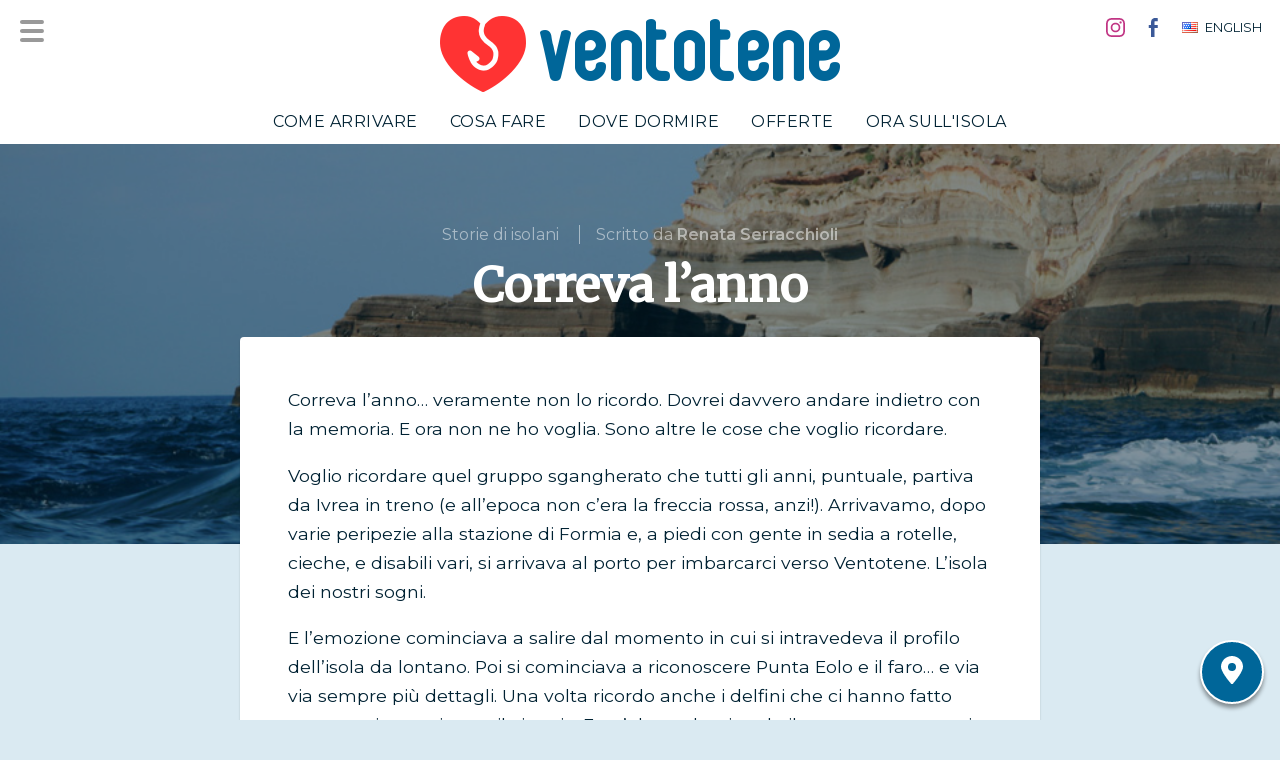

--- FILE ---
content_type: text/html; charset=UTF-8
request_url: https://www.amoventotene.it/renata-serracchioli/
body_size: 6911
content:
<!doctype html>
<html xmlns:og="http://opengraphprotocol.org/schema/" xmlns:fb="http://www.facebook.com/2008/fbml" lang="it">
<head>
  <meta charset="UTF-8">
  <meta http-equiv="X-UA-Compatible" content="IE=edge,chrome=1">
  <meta name="format-detection" content="telephone=no">

  <title>Correva l&#8217;anno | Amo Ventotene</title>
  <meta name="description" content="Ventotene, isola dell&#039;arcipelago pontino: foto, storie e notizie per la promozione di un turismo sostenibile">

  <meta property="fb:admins" content="150482328309364">
  <meta property="og:title" content="Correva l&#8217;anno">
  <meta property="og:type" content="article">
  <meta property="og:url" content="https://www.amoventotene.it/renata-serracchioli/">
  <meta property="og:description"  content="Correva l&#8217;anno&#8230; veramente non lo ricordo. Dovrei davvero andare indietro con la memoria. E ora non ne ho voglia. Sono altre le cose che voglio ricordare. Voglio ricordare quel gruppo sgangherato che tutti gli anni, puntuale, partiva da Ivrea in treno (e all&#8217;epoca non c&#8217;era la freccia rossa, anzi!). Arrivavamo, dopo varie peripezie alla stazione [&hellip;]">
  <meta property="og:site_name" content="Amo Ventotene">
  <meta property="og:image" content="https://www.amoventotene.it/wp-content/themes/seazine/images/amoventotene-logo.png">
  <meta name="twitter:card" value="summary">
  <meta name="twitter:url" value="https://www.amoventotene.it/renata-serracchioli/">
  <meta name="twitter:title" value="Correva l&#8217;anno">
  <meta name="twitter:description" value="Correva l&#8217;anno&#8230; veramente non lo ricordo. Dovrei davvero andare indietro con la memoria. E ora non ne ho voglia. Sono altre le cose che voglio ricordare. Voglio ricordare quel gruppo sgangherato che tutti gli anni, puntuale, partiva da Ivrea in treno (e all&#8217;epoca non c&#8217;era la freccia rossa, anzi!). Arrivavamo, dopo varie peripezie alla stazione [&hellip;]">
  <meta name="twitter:image" value="https://www.amoventotene.it/wp-content/themes/seazine/images/amoventotene-logo.png">
  <meta name="twitter:site" value="@amoventotene">

  <meta name="viewport" content="width=device-width,initial-scale=1">

  <link rel="apple-touch-icon" sizes="180x180" href="/apple-touch-icon.png">
  <link rel="icon" type="image/png" sizes="32x32" href="/favicon-32x32.png">
  <link rel="icon" type="image/png" sizes="16x16" href="/favicon-16x16.png">
  <link rel="manifest" href="/site.webmanifest">
  <link rel="mask-icon" href="/safari-pinned-tab.svg" color="#ff3300">
  <meta name="msapplication-TileColor" content="#ff3300">
  <meta name="theme-color" content="#ffffff">

  <link rel="preconnect" href="https://fonts.googleapis.com">
  <link rel="preconnect" href="https://fonts.gstatic.com" crossorigin>
  <link href="https://fonts.googleapis.com/css2?family=Merriweather&family=Montserrat:wght@100..900&display=swap" rel="stylesheet">

  <link href="https://www.amoventotene.it/wp-content/themes/seazine/style.css" rel="stylesheet" type="text/css">
  <link rel="alternate" type="text/xml" title="Amo Ventotene RSS 0.92 Feed" href="https://www.amoventotene.it/feed/rss/">
  <link rel="alternate" type="application/atom+xml" title="Amo Ventotene Atom Feed" href="https://www.amoventotene.it/feed/atom/">
  <link rel="alternate" type="application/rss+xml" title="Amo Ventotene RSS 2.0 Feed" href="https://www.amoventotene.it/feed/">
  <link rel="pingback" href="https://www.amoventotene.it/xmlrpc.php">
  <meta name='robots' content='max-image-preview:large' />
<link rel="alternate" type="application/rss+xml" title="Amo Ventotene &raquo; Correva l&#8217;anno Feed dei commenti" href="https://www.amoventotene.it/renata-serracchioli/feed/" />
<link rel='stylesheet' id='wp-block-library-css' href='https://www.amoventotene.it/wp-includes/css/dist/block-library/style.min.css?ver=6.1.9' type='text/css' media='all' />
<link rel='stylesheet' id='classic-theme-styles-css' href='https://www.amoventotene.it/wp-includes/css/classic-themes.min.css?ver=1' type='text/css' media='all' />
<style id='global-styles-inline-css' type='text/css'>
body{--wp--preset--color--black: #000000;--wp--preset--color--cyan-bluish-gray: #abb8c3;--wp--preset--color--white: #ffffff;--wp--preset--color--pale-pink: #f78da7;--wp--preset--color--vivid-red: #cf2e2e;--wp--preset--color--luminous-vivid-orange: #ff6900;--wp--preset--color--luminous-vivid-amber: #fcb900;--wp--preset--color--light-green-cyan: #7bdcb5;--wp--preset--color--vivid-green-cyan: #00d084;--wp--preset--color--pale-cyan-blue: #8ed1fc;--wp--preset--color--vivid-cyan-blue: #0693e3;--wp--preset--color--vivid-purple: #9b51e0;--wp--preset--gradient--vivid-cyan-blue-to-vivid-purple: linear-gradient(135deg,rgba(6,147,227,1) 0%,rgb(155,81,224) 100%);--wp--preset--gradient--light-green-cyan-to-vivid-green-cyan: linear-gradient(135deg,rgb(122,220,180) 0%,rgb(0,208,130) 100%);--wp--preset--gradient--luminous-vivid-amber-to-luminous-vivid-orange: linear-gradient(135deg,rgba(252,185,0,1) 0%,rgba(255,105,0,1) 100%);--wp--preset--gradient--luminous-vivid-orange-to-vivid-red: linear-gradient(135deg,rgba(255,105,0,1) 0%,rgb(207,46,46) 100%);--wp--preset--gradient--very-light-gray-to-cyan-bluish-gray: linear-gradient(135deg,rgb(238,238,238) 0%,rgb(169,184,195) 100%);--wp--preset--gradient--cool-to-warm-spectrum: linear-gradient(135deg,rgb(74,234,220) 0%,rgb(151,120,209) 20%,rgb(207,42,186) 40%,rgb(238,44,130) 60%,rgb(251,105,98) 80%,rgb(254,248,76) 100%);--wp--preset--gradient--blush-light-purple: linear-gradient(135deg,rgb(255,206,236) 0%,rgb(152,150,240) 100%);--wp--preset--gradient--blush-bordeaux: linear-gradient(135deg,rgb(254,205,165) 0%,rgb(254,45,45) 50%,rgb(107,0,62) 100%);--wp--preset--gradient--luminous-dusk: linear-gradient(135deg,rgb(255,203,112) 0%,rgb(199,81,192) 50%,rgb(65,88,208) 100%);--wp--preset--gradient--pale-ocean: linear-gradient(135deg,rgb(255,245,203) 0%,rgb(182,227,212) 50%,rgb(51,167,181) 100%);--wp--preset--gradient--electric-grass: linear-gradient(135deg,rgb(202,248,128) 0%,rgb(113,206,126) 100%);--wp--preset--gradient--midnight: linear-gradient(135deg,rgb(2,3,129) 0%,rgb(40,116,252) 100%);--wp--preset--duotone--dark-grayscale: url('#wp-duotone-dark-grayscale');--wp--preset--duotone--grayscale: url('#wp-duotone-grayscale');--wp--preset--duotone--purple-yellow: url('#wp-duotone-purple-yellow');--wp--preset--duotone--blue-red: url('#wp-duotone-blue-red');--wp--preset--duotone--midnight: url('#wp-duotone-midnight');--wp--preset--duotone--magenta-yellow: url('#wp-duotone-magenta-yellow');--wp--preset--duotone--purple-green: url('#wp-duotone-purple-green');--wp--preset--duotone--blue-orange: url('#wp-duotone-blue-orange');--wp--preset--font-size--small: 13px;--wp--preset--font-size--medium: 20px;--wp--preset--font-size--large: 36px;--wp--preset--font-size--x-large: 42px;--wp--preset--spacing--20: 0.44rem;--wp--preset--spacing--30: 0.67rem;--wp--preset--spacing--40: 1rem;--wp--preset--spacing--50: 1.5rem;--wp--preset--spacing--60: 2.25rem;--wp--preset--spacing--70: 3.38rem;--wp--preset--spacing--80: 5.06rem;}:where(.is-layout-flex){gap: 0.5em;}body .is-layout-flow > .alignleft{float: left;margin-inline-start: 0;margin-inline-end: 2em;}body .is-layout-flow > .alignright{float: right;margin-inline-start: 2em;margin-inline-end: 0;}body .is-layout-flow > .aligncenter{margin-left: auto !important;margin-right: auto !important;}body .is-layout-constrained > .alignleft{float: left;margin-inline-start: 0;margin-inline-end: 2em;}body .is-layout-constrained > .alignright{float: right;margin-inline-start: 2em;margin-inline-end: 0;}body .is-layout-constrained > .aligncenter{margin-left: auto !important;margin-right: auto !important;}body .is-layout-constrained > :where(:not(.alignleft):not(.alignright):not(.alignfull)){max-width: var(--wp--style--global--content-size);margin-left: auto !important;margin-right: auto !important;}body .is-layout-constrained > .alignwide{max-width: var(--wp--style--global--wide-size);}body .is-layout-flex{display: flex;}body .is-layout-flex{flex-wrap: wrap;align-items: center;}body .is-layout-flex > *{margin: 0;}:where(.wp-block-columns.is-layout-flex){gap: 2em;}.has-black-color{color: var(--wp--preset--color--black) !important;}.has-cyan-bluish-gray-color{color: var(--wp--preset--color--cyan-bluish-gray) !important;}.has-white-color{color: var(--wp--preset--color--white) !important;}.has-pale-pink-color{color: var(--wp--preset--color--pale-pink) !important;}.has-vivid-red-color{color: var(--wp--preset--color--vivid-red) !important;}.has-luminous-vivid-orange-color{color: var(--wp--preset--color--luminous-vivid-orange) !important;}.has-luminous-vivid-amber-color{color: var(--wp--preset--color--luminous-vivid-amber) !important;}.has-light-green-cyan-color{color: var(--wp--preset--color--light-green-cyan) !important;}.has-vivid-green-cyan-color{color: var(--wp--preset--color--vivid-green-cyan) !important;}.has-pale-cyan-blue-color{color: var(--wp--preset--color--pale-cyan-blue) !important;}.has-vivid-cyan-blue-color{color: var(--wp--preset--color--vivid-cyan-blue) !important;}.has-vivid-purple-color{color: var(--wp--preset--color--vivid-purple) !important;}.has-black-background-color{background-color: var(--wp--preset--color--black) !important;}.has-cyan-bluish-gray-background-color{background-color: var(--wp--preset--color--cyan-bluish-gray) !important;}.has-white-background-color{background-color: var(--wp--preset--color--white) !important;}.has-pale-pink-background-color{background-color: var(--wp--preset--color--pale-pink) !important;}.has-vivid-red-background-color{background-color: var(--wp--preset--color--vivid-red) !important;}.has-luminous-vivid-orange-background-color{background-color: var(--wp--preset--color--luminous-vivid-orange) !important;}.has-luminous-vivid-amber-background-color{background-color: var(--wp--preset--color--luminous-vivid-amber) !important;}.has-light-green-cyan-background-color{background-color: var(--wp--preset--color--light-green-cyan) !important;}.has-vivid-green-cyan-background-color{background-color: var(--wp--preset--color--vivid-green-cyan) !important;}.has-pale-cyan-blue-background-color{background-color: var(--wp--preset--color--pale-cyan-blue) !important;}.has-vivid-cyan-blue-background-color{background-color: var(--wp--preset--color--vivid-cyan-blue) !important;}.has-vivid-purple-background-color{background-color: var(--wp--preset--color--vivid-purple) !important;}.has-black-border-color{border-color: var(--wp--preset--color--black) !important;}.has-cyan-bluish-gray-border-color{border-color: var(--wp--preset--color--cyan-bluish-gray) !important;}.has-white-border-color{border-color: var(--wp--preset--color--white) !important;}.has-pale-pink-border-color{border-color: var(--wp--preset--color--pale-pink) !important;}.has-vivid-red-border-color{border-color: var(--wp--preset--color--vivid-red) !important;}.has-luminous-vivid-orange-border-color{border-color: var(--wp--preset--color--luminous-vivid-orange) !important;}.has-luminous-vivid-amber-border-color{border-color: var(--wp--preset--color--luminous-vivid-amber) !important;}.has-light-green-cyan-border-color{border-color: var(--wp--preset--color--light-green-cyan) !important;}.has-vivid-green-cyan-border-color{border-color: var(--wp--preset--color--vivid-green-cyan) !important;}.has-pale-cyan-blue-border-color{border-color: var(--wp--preset--color--pale-cyan-blue) !important;}.has-vivid-cyan-blue-border-color{border-color: var(--wp--preset--color--vivid-cyan-blue) !important;}.has-vivid-purple-border-color{border-color: var(--wp--preset--color--vivid-purple) !important;}.has-vivid-cyan-blue-to-vivid-purple-gradient-background{background: var(--wp--preset--gradient--vivid-cyan-blue-to-vivid-purple) !important;}.has-light-green-cyan-to-vivid-green-cyan-gradient-background{background: var(--wp--preset--gradient--light-green-cyan-to-vivid-green-cyan) !important;}.has-luminous-vivid-amber-to-luminous-vivid-orange-gradient-background{background: var(--wp--preset--gradient--luminous-vivid-amber-to-luminous-vivid-orange) !important;}.has-luminous-vivid-orange-to-vivid-red-gradient-background{background: var(--wp--preset--gradient--luminous-vivid-orange-to-vivid-red) !important;}.has-very-light-gray-to-cyan-bluish-gray-gradient-background{background: var(--wp--preset--gradient--very-light-gray-to-cyan-bluish-gray) !important;}.has-cool-to-warm-spectrum-gradient-background{background: var(--wp--preset--gradient--cool-to-warm-spectrum) !important;}.has-blush-light-purple-gradient-background{background: var(--wp--preset--gradient--blush-light-purple) !important;}.has-blush-bordeaux-gradient-background{background: var(--wp--preset--gradient--blush-bordeaux) !important;}.has-luminous-dusk-gradient-background{background: var(--wp--preset--gradient--luminous-dusk) !important;}.has-pale-ocean-gradient-background{background: var(--wp--preset--gradient--pale-ocean) !important;}.has-electric-grass-gradient-background{background: var(--wp--preset--gradient--electric-grass) !important;}.has-midnight-gradient-background{background: var(--wp--preset--gradient--midnight) !important;}.has-small-font-size{font-size: var(--wp--preset--font-size--small) !important;}.has-medium-font-size{font-size: var(--wp--preset--font-size--medium) !important;}.has-large-font-size{font-size: var(--wp--preset--font-size--large) !important;}.has-x-large-font-size{font-size: var(--wp--preset--font-size--x-large) !important;}
.wp-block-navigation a:where(:not(.wp-element-button)){color: inherit;}
:where(.wp-block-columns.is-layout-flex){gap: 2em;}
.wp-block-pullquote{font-size: 1.5em;line-height: 1.6;}
</style>
<link rel="https://api.w.org/" href="https://www.amoventotene.it/wp-json/" /><link rel="alternate" type="application/json" href="https://www.amoventotene.it/wp-json/wp/v2/posts/156" /><link rel="EditURI" type="application/rsd+xml" title="RSD" href="https://www.amoventotene.it/xmlrpc.php?rsd" />
<link rel="wlwmanifest" type="application/wlwmanifest+xml" href="https://www.amoventotene.it/wp-includes/wlwmanifest.xml" />
<meta name="generator" content="WordPress 6.1.9" />
<link rel="canonical" href="https://www.amoventotene.it/renata-serracchioli/" />
<link rel='shortlink' href='https://www.amoventotene.it/?p=156' />
<link rel="alternate" type="application/json+oembed" href="https://www.amoventotene.it/wp-json/oembed/1.0/embed?url=https%3A%2F%2Fwww.amoventotene.it%2Frenata-serracchioli%2F" />
<link rel="alternate" type="text/xml+oembed" href="https://www.amoventotene.it/wp-json/oembed/1.0/embed?url=https%3A%2F%2Fwww.amoventotene.it%2Frenata-serracchioli%2F&#038;format=xml" />

  <!-- Facebook Pixel Code -->
  <script>
  !function(f,b,e,v,n,t,s){if(f.fbq)return;n=f.fbq=function(){n.callMethod?n.callMethod.apply(n,arguments):n.queue.push(arguments)};if(!f._fbq)f._fbq=n;n.push=n;n.loaded=!0;n.version='2.0';n.queue=[];t=b.createElement(e);t.async=!0;t.src=v;s=b.getElementsByTagName(e)[0];s.parentNode.insertBefore(t,s)}(window,document,'script','https://connect.facebook.net/en_US/fbevents.js');fbq('init', '271710660540490');fbq('track', 'PageView');
  </script>
  <noscript><img height="1" width="1"
  src="https://www.facebook.com/tr?id=271710660540490&ev=PageView
  &noscript=1"/></noscript>
  <!-- End Facebook Pixel Code -->

</head>
<body>

<header>
  <div class="content">

    <div class="sidebuttons">
      <li class="mobileonly"><a href="https://instagram.com/ventotene" target="_blank"><span class="icon icon-instagram-main"></span></a></li>
      <li class="mobileonly"><a href="http://www.facebook.com/ventotene" target="_blank"><span class="icon icon-facebook-main"></span></a></li>
      <a class="fullscreenmenu-toggle">
        <span></span><span></span><span></span>
      </a>
    </div>

    <a href="/"><img src="https://www.amoventotene.it/wp-content/themes/seazine/images/ventotene-logo-lightbg.png" alt="Amo Ventotene - logo" class="logo" /></a>

    <nav>
  <ul>
    <li><a href="/arrivare">Come arrivare</a></li>
    <li><a href="/cosafare">Cosa fare</a></li>
    <li><a href="https://www.casaventotene.it/it/alloggi" target="_blank" rel="noopener noreferrer">Dove dormire</a></li>
    <li><a href="/offerte">Offerte</a></li>
    <li><a href="https://www.instagram.com/ventotene/" target="_blank" rel="noopener noreferrer">Ora sull'isola</a></li>
  </ul>
</nav>

<div class="fullscreenmenu">
  <ul class="langsocial mobileonly">
    	<li class="lang-item lang-item-92 lang-item-en no-translation"><a lang="en-US" hreflang="en-US" href="https://www.amoventotene.it/en/"><img src="[data-uri]" title="English" alt="English" width="16" height="11" /><span style="margin-left:0.3em;">English</span></a></li>
  </ul>
  <ul>
    <li><a href="/arrivare">Come arrivare</a></li>
    <li><a href="/cosafare">Cosa fare</a></li>
    <li><a href="https://www.casaventotene.it/it/alloggi" target="_blank" rel="noopener noreferrer">Dove dormire</a></li>
    <li><a href="/offerte">Offerte</a></li>
    <li><a href="/mappa">Mappa dell'isola</a></li>
    <li><a href="https://www.instagram.com/ventotene/" target="_blank" rel="noopener noreferrer">Ora sull'isola</a></li>
    <li><a href="/vivere-a-ventotene">Vivere a Ventotene</a></li>
  </ul>
</div>
    <ul class="sidebuttons langsocial">
      <li><a href="https://instagram.com/ventotene" target="_blank"><span class="icon icon-instagram-main"></span></a></li>
      <li><a href="http://www.facebook.com/ventotene" target="_blank"><span class="icon icon-facebook-main"></span></a></li>
      	<li class="lang-item lang-item-92 lang-item-en no-translation"><a lang="en-US" hreflang="en-US" href="https://www.amoventotene.it/en/"><img src="[data-uri]" title="English" alt="English" width="16" height="11" /><span style="margin-left:0.3em;">English</span></a></li>
    </ul>

  </div>
</header>
<article>

  <div class="cover" style="background-image: url('https://www.amoventotene.it/images/cover/cover3.jpg')"></div>

  <header>
    <div class="post_info">
      <p>
        <a href="https://www.amoventotene.it/category/isolani/" title="Leggi tutti gli articoli su Storie di isolani">Storie di isolani</a>
            <span class="author">Scritto da <strong>Renata Serracchioli</strong></span>      </p>
    </div>
    <h1>Correva l&#8217;anno</h1>
  </header>

  <section>
<p>Correva l&#8217;anno&#8230; veramente non lo ricordo. Dovrei davvero andare indietro con la memoria. E ora non ne ho voglia. Sono altre le cose che voglio ricordare.</p>
<p>Voglio ricordare quel gruppo sgangherato che tutti gli anni, puntuale, partiva da Ivrea in treno (e all&#8217;epoca non c&#8217;era la freccia rossa, anzi!). Arrivavamo, dopo varie peripezie alla stazione di Formia e, a piedi con gente in sedia a rotelle, cieche, e disabili vari, si arrivava al porto per imbarcarci verso Ventotene. L&#8217;isola dei nostri sogni.</p>
<p>E l&#8217;emozione cominciava a salire dal momento in cui si intravedeva il profilo dell&#8217;isola da lontano. Poi si cominciava a riconoscere Punta Eolo e il faro&#8230; e via via sempre più dettagli. Una volta ricordo anche i delfini che ci hanno fatto compagnia quasi tutto il viaggio. E un&#8217;altra volta ricordo il mare mosso e tutti che vomitavano&#8230;</p>
<p>All&#8217;arrivo ci aspettavano i soliti amici che avevamo lasciato l&#8217;anno prima: i Marangio, i Taliercio, i Bosco, i Pineschi&#8230; tutti!</p>
<p>A nostra disposizione c&#8217;era la casa parrocchiale accanto alla Chiesa. Notti in piazza a suonare la chitarra e a cantare. Notti sugli scogli a mangiare il cocomero con il cucchiaio. Notti sul molo o a fare il falò sulla spiaggia. E poi i gabbiani di Parata Grande che di notte incutevano un po&#8217; di angoscia. E &#8220;il gatto con le orecchie&#8221; davanti al cimitero. Il latte e menta da &#8220;Zi&#8217; Amalia&#8221;&#8230;</p>
<p>E poi c&#8217;è stato il terremoto in Irpinia e non ci hanno più dato la casa parrocchiale perché l&#8217;hanno dato ai terremotati. Tutto finito. Non ci restava che affittare una casa perché noi Serracchioli Ventotene non volevamo proprio abbandonarla. E poi ci sono stati i &#8220;giochi senza mutande&#8221;&#8230; Alzi la mano chi li ha dimenticati perché io ho ancora il filmino! Avevamo affittato la villa rosa davanti ai carabinieri. Che paura avevo la sera a tornare a casa da sola!</p>
<p>E ora&#8230; ora torno, dopo 24 anni e cercherò di condividere tutto questo con i miei figli. Sì, perché quello che ho imparato portando in vacanza quelle meravigliose persone, non l&#8217;avrei imparato in nessun altro modo. Nessuno può capire ciò che abbiamo imparato noi. E porterò ognuna di quelle persone dentro di me.</p>
  </section>

</article>

<script src="//platform-api.sharethis.com/js/sharethis.js#property=5b49fa4977b64600122411da&product=sticky-share-buttons"></script>


<footer>

  <div class="sidebuttons footer-buttons-right">
    <a href="/mappa" class="btn-map"><span class="icon icon-map"></span></a>
  </div>

  <div class="content">
    <p>&copy; 2026 Amo Ventotene</p>
    <p>
      <a href="/cookies" class="btn btn-white">Cookie Policy</a>
      <a href="/privacy-policy" class="btn btn-white">Privacy Policy</a>
    </p>
  </div>

  <div class="icon icon-logo"></div>

</footer>

<script defer data-domain="amoventotene.it" src="https://plausible.io/js/script.js"></script>

<script>
var layerNames = { casa: 'Case vacanza', camera: 'Camere con colazione', restaurant: 'Per mangiare', boat: 'Barcaioli', scuba: 'Diving', nature: 'Natura', culture: 'Storia e Cultura', bookshop: 'Librerie', beach: 'Spiagge' };
</script>
<script src="https://www.amoventotene.it/wp-content/themes/seazine/scripts.js"></script>

</body>
</html>

--- FILE ---
content_type: text/css
request_url: https://www.amoventotene.it/wp-content/themes/seazine/style.css
body_size: 10913
content:
html{line-height:1.15;-webkit-text-size-adjust:100%}body{margin:0}h1{font-size:2em;margin:.67em 0}hr{box-sizing:content-box;height:0;overflow:visible}pre{font-family:monospace,monospace;font-size:1em}a{background-color:rgba(0,0,0,0)}abbr[title]{border-bottom:none;text-decoration:underline;text-decoration:underline dotted}code,kbd,samp{font-family:monospace,monospace;font-size:1em}small{font-size:80%}sub,sup{font-size:75%;line-height:0;position:relative;vertical-align:baseline}sub{bottom:-0.25em}sup{top:-0.5em}img{border-style:none}button,input,optgroup,select,textarea{font-family:inherit;font-size:100%;line-height:1.15;margin:0}button,input{overflow:visible}button,select{text-transform:none}button,[type=button],[type=reset],[type=submit]{-webkit-appearance:button}button::-moz-focus-inner,[type=button]::-moz-focus-inner,[type=reset]::-moz-focus-inner,[type=submit]::-moz-focus-inner{border-style:none;padding:0}button:-moz-focusring,[type=button]:-moz-focusring,[type=reset]:-moz-focusring,[type=submit]:-moz-focusring{outline:1px dotted ButtonText}fieldset{padding:.35em .75em .625em}legend{box-sizing:border-box;color:inherit;display:table;max-width:100%;padding:0;white-space:normal}progress{vertical-align:baseline}textarea{overflow:auto}[type=checkbox],[type=radio]{box-sizing:border-box;padding:0}[type=number]::-webkit-inner-spin-button,[type=number]::-webkit-outer-spin-button{height:auto}[type=search]{-webkit-appearance:textfield;outline-offset:-2px}[type=search]::-webkit-search-decoration{-webkit-appearance:none}::-webkit-file-upload-button{-webkit-appearance:button;font:inherit}details{display:block}summary{display:list-item}template{display:none}[hidden]{display:none}html{-webkit-box-sizing:border-box;-moz-box-sizing:border-box;box-sizing:border-box}*,*::before,*::after{-webkit-box-sizing:inherit;-moz-box-sizing:inherit;box-sizing:inherit}body,html{width:100%;padding:0;margin:0}body{font-family:"Montserrat",-apple-system,BlinkMacSystemFont,"Segoe UI",Oxygen-Sans,Ubuntu,Cantarell,"Helvetica Neue",Helvetica,Arial,sans-serif;font-weight:400;font-size:16px;text-rendering:optimizeLegibility;color:#023;background-color:#daeaf2;height:100%;text-align:center;scroll-behavior:smooth}body.iframe{background-color:#f2f2f2}body.iframe .content{padding-bottom:1em}iframe{border:none}.mobileonly{display:none}@media only screen and (max-width: 30em){.mobileonly{display:block}}.content{max-width:80em;margin:auto;padding:0 2em;text-align:left}@media only screen and (max-width: 50em){.content{padding:0 1em}}.main{padding:2em 0}img,object,embed{max-width:100%}img{height:auto}.notfound{height:60vh;padding:2em 0}.notfound .header-container{height:100%;display:-webkit-box;display:-moz-box;display:-ms-flexbox;display:-webkit-flex;display:flex;-webkit-justify-content:center;justify-content:center;-webkit-align-items:center;align-items:center;padding:1em;text-align:center}.notfound .header-container h1{margin:0;padding:0}.notfound .header-container h3{color:#fff;margin-bottom:1em}.notfound .cover{background-image:url("images/404.jpg");height:100%}.list{display:-webkit-box;display:-moz-box;display:-ms-flexbox;display:-webkit-flex;display:flex;-webkit-flex-flow:row wrap;flex-flow:row wrap;-webkit-box-pack:space-between;-moz-box-pack:space-between;-webkit-justify-content:space-between;-ms-flex-pack:space-between;justify-content:space-between;margin:2em -1em 2em 0}@media only screen and (max-width: 30em){.list{margin-right:0}}.listitem{display:-webkit-box;display:-moz-box;display:-ms-flexbox;display:-webkit-flex;display:flex;-webkit-flex-grow:1;flex-grow:1;border-radius:4px;overflow:hidden;background-color:#fff;-webkit-box-shadow:0 2px 2px 0 rgba(0,0,0,.2);-moz-box-shadow:0 2px 2px 0 rgba(0,0,0,.2);box-shadow:0 2px 2px 0 rgba(0,0,0,.2);-webkit-flex-basis:300px;flex-basis:300px;max-width:650px;margin:0 1em 1em 0;position:relative}@media only screen and (max-width: 30em){.listitem{margin:0 0 1em 0}}.listitem-img{-webkit-flex-shrink:0;flex-shrink:0}.listitem-img img{float:left}.listitem-type{position:absolute;left:.2em;top:.2em}.listitem-content{-webkit-flex-grow:1;flex-grow:1;padding:.75em;height:150px}.listitem-content h4{font-weight:600;margin-bottom:.5em}.listitem-content p{font-size:.85em}.listitem-content p+p{margin-top:.25em}.listitem-content>a{display:inline-block;position:absolute;right:0;bottom:0;width:3em;height:3em;line-height:3em;border-radius:4px 0 0 0}body:not(.touch) .listitem-content h4 a:hover{color:#069}.grouptitle{text-align:center;border-bottom:1px solid #08c;height:1.5em;margin-top:1em}.grouptitle h2{text-align:center;font-weight:600;background-color:#daeaf2;display:inline-block;position:relative;padding:0 .5em;line-height:1em}.grouptitle h2 a{color:#069}@media only screen and (max-width: 30em){.grouptitle{border:none;height:auto}.grouptitle h2{line-height:1.4em}}body:not(.touch) .grouptitle h2 a:hover{color:#08c}.banner{padding:4em 0;background-size:cover;background-position:50% 50%;position:relative;display:-webkit-box;display:-moz-box;display:-ms-flexbox;display:-webkit-flex;display:flex;-webkit-justify-content:center;justify-content:center;-webkit-align-items:center;align-items:center}.banner:after{content:"";position:absolute;top:0;bottom:0;left:0;right:0;background-color:#023;opacity:.35;z-index:0}.banner.hero{min-height:65vh}.banner .content{z-index:1;max-width:50em;text-align:center}.banner .content h1{font-size:2.5em;color:#fff}@media only screen and (max-width: 50em){.banner .content h1{font-size:1.5em}}.banner .content .btn{margin-top:1.5em}h1,h2,h3,h4{color:#023;margin:0;padding:0}h1{font-family:"Merriweather",-apple-system,BlinkMacSystemFont,"Segoe UI",Oxygen-Sans,Ubuntu,Cantarell,"Helvetica Neue",Helvetica,Arial,sans-serif;font-size:3em;font-weight:600;text-align:center}@media only screen and (max-width: 50em){h1{font-size:2.5em}}@media only screen and (max-width: 30em){h1{font-size:2em}}h2{font-size:2em;font-weight:600}@media only screen and (max-width: 30em){h2{font-size:1.75em}}h3{font-size:1.5em;font-weight:400}@media only screen and (max-width: 30em){h3{font-size:1.25em}}h4{font-size:1.25em;font-weight:400}a{text-decoration:none;color:#023;cursor:pointer}ol,ul,li{padding:0;margin:0}p{font-size:1em;line-height:1.4em;padding:0;margin:0}p.center{text-align:center}p.legend{font-style:italic;font-size:.9em;color:#999}p.large{font-size:1.25em}@media only screen and (max-width: 30em){p.large{font-size:1em}}strong{font-weight:600}blockquote{margin:0}section p a:not(.btn),section li a:not(.btn){border-bottom:1px dashed #069}section ul li{list-style:square;margin-left:1em}section p,section ul,section ol{font-size:1.1em;line-height:1.7em}section p+p,section p+ul,section p+ol,section ul+p,section ul+ul,section ul+ol,section ol+p,section ol+ul,section ol+ol{margin-top:1em}section ol li{padding-bottom:1em}section img{margin:auto}section h2{font-weight:normal;margin-top:0}section h2:first-child{padding-top:0}section h2::first-line{font-weight:bold}img.fullsize{width:100%}body:not(.touch) section p a:not(.btn):hover,body:not(.touch) section li a:not(.btn):hover{color:#08c;border-bottom:1px solid #08c}.icon-logo{background-image:url("data:image/svg+xml;charset=utf-8,%3Csvg%20xmlns%3D%22http%3A%2F%2Fwww.w3.org%2F2000%2Fsvg%22%20width%3D%2232%22%20height%3D%2232%22%20viewBox%3D%220%200%2032%2032%22%3E%3Cpath%20fill%3D%22%23FFFFFF%22%20fill-rule%3D%22evenodd%22%20d%3D%22M.411%208.569c-.295%201.076-.442%202.264-.405%203.637.073%203.414%201.843%206.902%205.307%2010.576%202.95%202.97%206.303%205.456%2010.137%207.312.147.148.368.185.59.185.258%200%20.442-.037.59-.185%203.833-1.856%207.15-4.343%2010.062-7.312%203.465-3.674%205.234-7.162%205.308-10.576%200-1.373-.11-2.561-.369-3.637-.479-1.893-1.4-3.452-2.69-4.565C27.356%202.668%2025.365%202%2023.043%202c-1.659%200-3.096.445-4.386%201.373-.406.26-1.548%201.225-1.806%201.633-.258.408-.222.705-.258.854a2.676%202.676%200%200%200-.258.927c-.037.112-.037.26-.037.372-.037.148-.037.296-.037.445a5.1%205.1%200%200%200%20.147.853s0%20.075.037.112c.074.222.148.482.295.705.221.297.405.594.663.89.111.149.258.26.443.409.258.222.59.482.921.742.221.186.406.334.664.482.368.334.663.631.995.965.221.223.405.446.59.743.147.26.258.52.368.816.074.26.185.52.258.78%200%20.037%200%20.074.037.11.037.26.037.595.037.891%200%20.26%200%20.594-.037.854-.074.52-.184.965-.295%201.448-.184.519-.442%201.038-.81%201.446-.222.26-.443.52-.664.743-.295.297-.59.556-.922.742-.331.26-.663.446-.995.631-.442.186-.81.297-1.18.297a2.944%202.944%200%200%201-1.142%200%2011.675%2011.675%200%200%201-1.106-.26c-1.142-.52-2.027-1.15-2.617-1.967-.11-.111-.184-.186-.184-.297-.037-.074-.074-.074-.11-.111a1.645%201.645%200%200%201-.296-.557c-.258-.445-.442-.89-.626-1.373-.037-.111-.074-.222-.074-.26-.037-.074-.037-.11-.074-.148-.184-.445-.258-.89-.331-1.299a.706.706%200%200%201%20.036-.556c.074-.186.185-.371.37-.446a.958.958%200%200%201%20.552-.149c.184.038.369.075.516.224l2.617%202.078c.184.148.258.334.332.52a.864.864%200%200%201-.074.593c-.074.185-.221.371-.405.445l-.7.334c.442.52%201.031.89%201.732%201.225.258.074.479.148.737.148.221.075.332.075.48.038.11-.038.147-.038.22-.038.185%200%20.332-.037.516-.111.258-.111.48-.26.7-.408.259-.223.517-.409.701-.594.221-.186.405-.445.59-.668.184-.222.368-.482.442-.779.11-.371.147-.705.221-1.04.037-.259.037-.482.037-.705%200-.222%200-.37-.037-.556-.074-.186-.11-.408-.184-.557a3.406%203.406%200%200%200-.258-.52%203.136%203.136%200%200%200-.295-.445c-.258-.26-.48-.482-.737-.705a5.764%205.764%200%200%201-.7-.52c-.37-.296-.7-.556-1.033-.779-.22-.223-.405-.445-.59-.668-.368-.334-.626-.742-.884-1.113a8.08%208.08%200%200%201-.553-1.3c-.037-.148-.037-.259-.037-.37a7.477%207.477%200%200%201-.147-.89c0-.26%200-.446.037-.669.037-.148.037-.297.073-.408.037-.52.185-1.002.369-1.485.037-.037.037-.074.037-.148.037-.111.037-.111.074-.186-.774-.742-1.327-1.224-1.66-1.41C12.097%202.445%2010.659%202%209.074%202c-2.359%200-4.35.668-5.934%202.004C1.775%205.117.89%206.676.41%208.569z%22%2F%3E%3C%2Fsvg%3E")}.icon-logo-red{background-image:url("data:image/svg+xml;charset=utf-8,%3Csvg%20xmlns%3D%22http%3A%2F%2Fwww.w3.org%2F2000%2Fsvg%22%20width%3D%2232%22%20height%3D%2232%22%20viewBox%3D%220%200%2032%2032%22%3E%3Cpath%20fill%3D%22%23FF3333%22%20fill-rule%3D%22evenodd%22%20d%3D%22M.411%208.569c-.295%201.076-.442%202.264-.405%203.637.073%203.414%201.843%206.902%205.307%2010.576%202.95%202.97%206.303%205.456%2010.137%207.312.147.148.368.185.59.185.258%200%20.442-.037.59-.185%203.833-1.856%207.15-4.343%2010.062-7.312%203.465-3.674%205.234-7.162%205.308-10.576%200-1.373-.11-2.561-.369-3.637-.479-1.893-1.4-3.452-2.69-4.565C27.356%202.668%2025.365%202%2023.043%202c-1.659%200-3.096.445-4.386%201.373-.406.26-1.548%201.225-1.806%201.633-.258.408-.222.705-.258.854a2.676%202.676%200%200%200-.258.927c-.037.112-.037.26-.037.372-.037.148-.037.296-.037.445a5.1%205.1%200%200%200%20.147.853s0%20.075.037.112c.074.222.148.482.295.705.221.297.405.594.663.89.111.149.258.26.443.409.258.222.59.482.921.742.221.186.406.334.664.482.368.334.663.631.995.965.221.223.405.446.59.743.147.26.258.52.368.816.074.26.185.52.258.78%200%20.037%200%20.074.037.11.037.26.037.595.037.891%200%20.26%200%20.594-.037.854-.074.52-.184.965-.295%201.448-.184.519-.442%201.038-.81%201.446-.222.26-.443.52-.664.743-.295.297-.59.556-.922.742-.331.26-.663.446-.995.631-.442.186-.81.297-1.18.297a2.944%202.944%200%200%201-1.142%200%2011.675%2011.675%200%200%201-1.106-.26c-1.142-.52-2.027-1.15-2.617-1.967-.11-.111-.184-.186-.184-.297-.037-.074-.074-.074-.11-.111a1.645%201.645%200%200%201-.296-.557c-.258-.445-.442-.89-.626-1.373-.037-.111-.074-.222-.074-.26-.037-.074-.037-.11-.074-.148-.184-.445-.258-.89-.331-1.299a.706.706%200%200%201%20.036-.556c.074-.186.185-.371.37-.446a.958.958%200%200%201%20.552-.149c.184.038.369.075.516.224l2.617%202.078c.184.148.258.334.332.52a.864.864%200%200%201-.074.593c-.074.185-.221.371-.405.445l-.7.334c.442.52%201.031.89%201.732%201.225.258.074.479.148.737.148.221.075.332.075.48.038.11-.038.147-.038.22-.038.185%200%20.332-.037.516-.111.258-.111.48-.26.7-.408.259-.223.517-.409.701-.594.221-.186.405-.445.59-.668.184-.222.368-.482.442-.779.11-.371.147-.705.221-1.04.037-.259.037-.482.037-.705%200-.222%200-.37-.037-.556-.074-.186-.11-.408-.184-.557a3.406%203.406%200%200%200-.258-.52%203.136%203.136%200%200%200-.295-.445c-.258-.26-.48-.482-.737-.705a5.764%205.764%200%200%201-.7-.52c-.37-.296-.7-.556-1.033-.779-.22-.223-.405-.445-.59-.668-.368-.334-.626-.742-.884-1.113a8.08%208.08%200%200%201-.553-1.3c-.037-.148-.037-.259-.037-.37a7.477%207.477%200%200%201-.147-.89c0-.26%200-.446.037-.669.037-.148.037-.297.073-.408.037-.52.185-1.002.369-1.485.037-.037.037-.074.037-.148.037-.111.037-.111.074-.186-.774-.742-1.327-1.224-1.66-1.41C12.097%202.445%2010.659%202%209.074%202c-2.359%200-4.35.668-5.934%202.004C1.775%205.117.89%206.676.41%208.569z%22%2F%3E%3C%2Fsvg%3E")}.icon-facebook{background-image:url("data:image/svg+xml;charset=utf-8,%3Csvg%20xmlns%3D%22http%3A%2F%2Fwww.w3.org%2F2000%2Fsvg%22%20width%3D%2232%22%20height%3D%2232%22%20viewBox%3D%220%200%2032%2032%22%3E%3Cpath%20fill%3D%22%23FFF%22%20d%3D%22M17.51%2032V17h5.53l.22-5.39h-5.75V7.66c.05-1.8.63-2.42%202.22-2.38h3.4l.13-5.03A44.26%2044.26%200%200019.5.03a7.86%207.86%200%2000-3.42.42C13.31%201.53%2011.9%203.65%2011.9%207v4.62H8v5.4h3.9V32h5.61z%22%2F%3E%3C%2Fsvg%3E")}.icon-instagram{background-image:url("data:image/svg+xml;charset=utf-8,%3Csvg%20xmlns%3D%22http%3A%2F%2Fwww.w3.org%2F2000%2Fsvg%22%20width%3D%2232%22%20height%3D%2232%22%20viewBox%3D%220%200%2032%2032%22%3E%3Cpath%20fill%3D%22%23FFF%22%20d%3D%22M16.004%207.796A8.19%208.19%200%200%200%207.8%2016a8.19%208.19%200%200%200%208.203%208.204A8.19%208.19%200%200%200%2024.206%2016a8.19%208.19%200%200%200-8.202-8.204zm0%2013.538A5.343%205.343%200%200%201%2010.67%2016a5.338%205.338%200%200%201%205.333-5.334A5.338%205.338%200%200%201%2021.336%2016a5.343%205.343%200%200%201-5.332%205.334zM26.454%207.46a1.909%201.909%200%200%201-1.912%201.914%201.914%201.914%200%201%201%201.913-1.914zm5.434%201.942c-.122-2.563-.707-4.834-2.585-6.705C27.433.827%2025.163.241%2022.6.112c-2.641-.15-10.559-.15-13.2%200C6.844.234%204.574.82%202.697%202.69.819%204.561.24%206.832.112%209.395c-.15%202.642-.15%2010.56%200%2013.203.122%202.563.707%204.834%202.585%206.705%201.877%201.87%204.14%202.456%206.703%202.585%202.641.15%2010.559.15%2013.2%200%202.563-.122%204.833-.707%206.703-2.585%201.87-1.871%202.456-4.142%202.585-6.705.15-2.642.15-10.554%200-13.196zm-3.413%2016.03a5.4%205.4%200%200%201-3.041%203.042c-2.106.836-7.103.643-9.43.643-2.328%200-7.332.186-9.43-.643a5.4%205.4%200%200%201-3.042-3.041c-.835-2.107-.643-7.105-.643-9.433%200-2.328-.185-7.333.643-9.433a5.4%205.4%200%200%201%203.041-3.041c2.106-.836%207.103-.643%209.43-.643%202.328%200%207.332-.186%209.431.643a5.4%205.4%200%200%201%203.041%203.041c.835%202.107.643%207.105.643%209.433%200%202.328.192%207.333-.643%209.433z%22%2F%3E%3C%2Fsvg%3E")}.icon-facebook-main{background-image:url("data:image/svg+xml;charset=utf-8,%3Csvg%20xmlns%3D%22http%3A%2F%2Fwww.w3.org%2F2000%2Fsvg%22%20width%3D%2232%22%20height%3D%2232%22%20viewBox%3D%220%200%2032%2032%22%3E%3Cpath%20fill%3D%22%233B5998%22%20d%3D%22M17.51%2032V17h5.53l.22-5.39h-5.75V7.66c.05-1.8.63-2.42%202.22-2.38h3.4l.13-5.03A44.26%2044.26%200%200019.5.03a7.86%207.86%200%2000-3.42.42C13.31%201.53%2011.9%203.65%2011.9%207v4.62H8v5.4h3.9V32h5.61z%22%2F%3E%3C%2Fsvg%3E")}.icon-instagram-main{background-image:url("data:image/svg+xml;charset=utf-8,%3Csvg%20xmlns%3D%22http%3A%2F%2Fwww.w3.org%2F2000%2Fsvg%22%20width%3D%2232%22%20height%3D%2232%22%20viewBox%3D%220%200%2032%2032%22%3E%3Cpath%20fill%3D%22%23C13584%22%20d%3D%22M16.004%207.796A8.19%208.19%200%200%200%207.8%2016a8.19%208.19%200%200%200%208.203%208.204A8.19%208.19%200%200%200%2024.206%2016a8.19%208.19%200%200%200-8.202-8.204zm0%2013.538A5.343%205.343%200%200%201%2010.67%2016a5.338%205.338%200%200%201%205.333-5.334A5.338%205.338%200%200%201%2021.336%2016a5.343%205.343%200%200%201-5.332%205.334zM26.454%207.46a1.909%201.909%200%200%201-1.912%201.914%201.914%201.914%200%201%201%201.913-1.914zm5.434%201.942c-.122-2.563-.707-4.834-2.585-6.705C27.433.827%2025.163.241%2022.6.112c-2.641-.15-10.559-.15-13.2%200C6.844.234%204.574.82%202.697%202.69.819%204.561.24%206.832.112%209.395c-.15%202.642-.15%2010.56%200%2013.203.122%202.563.707%204.834%202.585%206.705%201.877%201.87%204.14%202.456%206.703%202.585%202.641.15%2010.559.15%2013.2%200%202.563-.122%204.833-.707%206.703-2.585%201.87-1.871%202.456-4.142%202.585-6.705.15-2.642.15-10.554%200-13.196zm-3.413%2016.03a5.4%205.4%200%200%201-3.041%203.042c-2.106.836-7.103.643-9.43.643-2.328%200-7.332.186-9.43-.643a5.4%205.4%200%200%201-3.042-3.041c-.835-2.107-.643-7.105-.643-9.433%200-2.328-.185-7.333.643-9.433a5.4%205.4%200%200%201%203.041-3.041c2.106-.836%207.103-.643%209.43-.643%202.328%200%207.332-.186%209.431.643a5.4%205.4%200%200%201%203.041%203.041c.835%202.107.643%207.105.643%209.433%200%202.328.192%207.333-.643%209.433z%22%2F%3E%3C%2Fsvg%3E")}.icon-map{background-image:url("data:image/svg+xml;charset=utf-8,%3Csvg%20xmlns%3D%22http%3A%2F%2Fwww.w3.org%2F2000%2Fsvg%22%20width%3D%2232%22%20height%3D%2232%22%20viewBox%3D%220%200%2032%2032%22%3E%3Cpath%20fill%3D%22%23FFF%22%20d%3D%22M16%202C9.92%202%205%206.82%205%2012.77c0%204.8%207.19%2013.57%209.94%2016.75a1.39%201.39%200%20002.12%200C19.8%2026.34%2027%2017.57%2027%2012.77%2027%206.82%2022.08%202%2016%202zm0%2015a4%204%200%20110-8%204%204%200%20010%208z%22%2F%3E%3C%2Fsvg%3E")}.icons8-plane{background-image:url("images/icons/plane.png")}.icons8-train{background-image:url("images/icons/train.png")}.icons8-car{background-image:url("images/icons/car.png")}.icons8-carsharing{background-image:url("images/icons/carsharing.png")}.icons8-bicycle{background-image:url("images/icons/bicycle.png")}.icons8-boat{background-image:url("images/icons/boat.png")}.icons8-taxi{background-image:url("images/icons/taxi.png")}.btn{display:inline-block;border-width:2px;border-style:solid;border-radius:8px;font-size:.9em;line-height:3em;padding:0 1em;text-overflow:ellipsis;white-space:nowrap;overflow:hidden;-webkit-transition:background-color .15s ease-out;-moz-transition:background-color .15s ease-out;-o-transition:background-color .15s ease-out;transition:background-color .15s ease-out}.btn+.btn{margin-left:.5em}@media only screen and (max-width: 30em){.btn{display:block}.btn+.btn{margin-left:0;margin-top:.5em}}.btn:not(.btn-primary):not(.btn-secondary){text-transform:uppercase}.btn-primary{border:none;background-color:#f33;color:#fff;font-size:1.25em;font-weight:600;padding:0 1.5em}.btn-white{border-color:#fff;background-color:#069;color:#fff;text-transform:uppercase}.btn-secondary{line-height:2em;background-color:#069;color:#fff;border:none}body:not(.touch) .btn-secondary:hover,body:not(.touch) .btn-white:hover{background-color:#08c;color:#fff}body:not(.touch) .btn-primary:hover{background-color:#f66;color:#fff}.buttonsbar{display:-webkit-box;display:-moz-box;display:-ms-flexbox;display:-webkit-flex;display:flex}.buttonsbar .btn{-webkit-flex-grow:1;flex-grow:1;text-align:center}.buttonsbar+*{margin-top:1em}@media only screen and (max-width: 30em){.buttonsbar{-webkit-flex-direction:column;flex-direction:column}}*+.buttonsbar{margin-top:1em}#pagination{clear:both;text-align:center}#pagination a{display:inline-block;border:2px solid #069;border-radius:8px;color:#069;font-size:.9em;line-height:3em;padding:0 1em;text-overflow:ellipsis;white-space:nowrap;overflow:hidden;-webkit-transition:all .15s ease-out;-moz-transition:all .15s ease-out;-o-transition:all .15s ease-out;transition:all .15s ease-out}#pagination a+a{margin-left:.5em}body:not(.touch) #pagination a:hover{border-color:#08c;color:#08c}@media only screen and (max-width: 30em){#pagination{display:-webkit-box;display:-moz-box;display:-ms-flexbox;display:-webkit-flex;display:flex}#pagination a{padding:0;width:100%}}.icon{width:2em;height:2em;display:inline-block;background-size:100%;background-repeat:no-repeat;background-color:rgba(0,0,0,0)}.sidebuttons{z-index:1000}.sidebuttons a{width:3em;height:3em;padding:.75em;display:block;-webkit-transition:background-color .15s ease-out;-moz-transition:background-color .15s ease-out;-o-transition:background-color .15s ease-out;transition:background-color .15s ease-out}.sidebuttons a .icon{width:1.5em;height:1.5em}body>header{background-color:#fff;padding-top:0em}body>header .content{text-align:center;position:relative}@media only screen and (max-width: 30em){body>header .content{text-align:left}}.logo{width:100%;max-width:25em;padding:1em 0 .5em 0}@media only screen and (max-width: 50em){.logo{max-width:15em}}@media only screen and (max-width: 30em){.logo{display:block;height:3.5em;width:auto;padding:.75em 0}}header .sidebuttons{z-index:1002;position:absolute;top:0;left:0;padding:.5em;display:-webkit-box;display:-moz-box;display:-ms-flexbox;display:-webkit-flex;display:flex}@media only screen and (max-width: 30em){header .sidebuttons{padding:.25em;right:0;left:auto}header .sidebuttons .mobileonly a{width:2.5em;padding:.75em .5em}}header .sidebuttons.langsocial{z-index:1000;left:auto;right:0}@media only screen and (max-width: 30em){header .sidebuttons.langsocial{display:none}}body>footer{background-color:#069;padding:4em 0;position:relative}body>footer .content{text-align:center;color:#fff;display:-webkit-box;display:-moz-box;display:-ms-flexbox;display:-webkit-flex;display:flex;-webkit-align-items:center;align-items:center}body>footer p:last-child{-webkit-flex-grow:1;flex-grow:1;text-align:right}body>footer .icon-logo{position:absolute;top:50%;left:50%;width:4em;height:4em;opacity:.25;-webkit-transform:translate(-2em, -2em);-moz-transform:translate(-2em, -2em);-ms-transform:translate(-2em, -2em);-o-transform:translate(-2em, -2em);transform:translate(-2em, -2em);-webkit-transform-style:preserve-3d;-moz-transform-style:preserve-3d;transform-style:preserve-3d}@media only screen and (max-width: 50em){body>footer{padding:3em 0}body>footer .content{-webkit-flex-direction:column;flex-direction:column}body>footer p:last-child{margin-top:2em;text-align:center;width:100%}body>footer .icon-logo{position:static;margin-top:2em;-webkit-transform:translate(0, 0);-moz-transform:translate(0, 0);-ms-transform:translate(0, 0);-o-transform:translate(0, 0);transform:translate(0, 0);-webkit-transform-style:preserve-3d;-moz-transform-style:preserve-3d;transform-style:preserve-3d}}footer .sidebuttons{position:fixed;bottom:1em}footer .sidebuttons a{border-radius:100%;border:2px solid #fff;-webkit-box-shadow:0 4px 4px 0 rgba(0,0,0,.4);-moz-box-shadow:0 4px 4px 0 rgba(0,0,0,.4);box-shadow:0 4px 4px 0 rgba(0,0,0,.4);width:4rem;height:4rem}footer .sidebuttons a .icon{width:2rem;height:2rem}@media only screen and (max-width: 50em){footer .sidebuttons{bottom:.5em}footer .sidebuttons a{width:3.5rem;height:3.5rem}footer .sidebuttons a .icon{width:1.5rem;height:1.5rem}}.footer-buttons-left{left:1em}@media only screen and (max-width: 50em){.footer-buttons-left{left:.5em}}@media only screen and (max-width: 30em){.footer-buttons-left{display:none !important}}.footer-buttons-right{right:1em}@media only screen and (max-width: 50em){.footer-buttons-right{right:.5em}}.btn-facebook{background-color:#3b5998}.btn-instagram{background-color:#c13584}.btn-map{background-color:#069}body:not(.touch) .btn-facebook:hover{background-color:#4c70ba}body:not(.touch) .btn-instagram:hover{background-color:#d1589c}body:not(.touch) .btn-map:hover{background-color:#08c}nav ul{display:-webkit-box;display:-moz-box;display:-ms-flexbox;display:-webkit-flex;display:flex;-webkit-justify-content:center;justify-content:center;margin:auto}@media only screen and (max-width: 30em){nav ul{display:none}}nav li{list-style:none}nav li a{display:inline-block;text-transform:uppercase;padding:.5em 1em;font-size:1em;line-height:1.3em;letter-spacing:.5px;color:#023;border-bottom:4px solid rgba(0,0,0,0);-webkit-transition:all .15s ease-out;-moz-transition:all .15s ease-out;-o-transition:all .15s ease-out;transition:all .15s ease-out}@media only screen and (max-width: 50em){nav li a{font-size:.75em;padding:.4em .6em}}nav li.selected a{border-color:#069}body:not(.touch) nav li a:hover{color:#08c;border-color:#08c}.fullscreenmenu{position:fixed;top:0;bottom:0;left:0;right:0;overflow:auto;z-index:1001;-webkit-transform:translateX(100%);-moz-transform:translateX(100%);-ms-transform:translateX(100%);transform:translateX(100%);opacity:.6;-webkit-transition:opacity .4s cubic-bezier(0.39, 0.575, 0.565, 1),transform .4s cubic-bezier(0.39, 0.575, 0.565, 1);-moz-transition:opacity .4s cubic-bezier(0.39, 0.575, 0.565, 1),transform .4s cubic-bezier(0.39, 0.575, 0.565, 1);-o-transition:opacity .4s cubic-bezier(0.39, 0.575, 0.565, 1),transform .4s cubic-bezier(0.39, 0.575, 0.565, 1);transition:opacity .4s cubic-bezier(0.39, 0.575, 0.565, 1),transform .4s cubic-bezier(0.39, 0.575, 0.565, 1);background-color:#069;display:-webkit-box;display:-moz-box;display:-ms-flexbox;display:-webkit-flex;display:flex}@media only screen and (max-width: 50em){.fullscreenmenu{-webkit-transition:opacity .25s cubic-bezier(0.39, 0.575, 0.565, 1),transform .25s cubic-bezier(0.39, 0.575, 0.565, 1);-moz-transition:opacity .25s cubic-bezier(0.39, 0.575, 0.565, 1),transform .25s cubic-bezier(0.39, 0.575, 0.565, 1);-o-transition:opacity .25s cubic-bezier(0.39, 0.575, 0.565, 1),transform .25s cubic-bezier(0.39, 0.575, 0.565, 1);transition:opacity .25s cubic-bezier(0.39, 0.575, 0.565, 1),transform .25s cubic-bezier(0.39, 0.575, 0.565, 1)}}.fullscreenmenu ul{text-align:left;margin:auto;overflow:auto}.fullscreenmenu li{list-style:none;color:#fff;font-size:2.5em}.fullscreenmenu li a{display:block;padding:0 1em;line-height:1.8em;color:#fff;text-overflow:ellipsis;white-space:nowrap;overflow:hidden;-webkit-transition:all .1s ease-out;-moz-transition:all .1s ease-out;-o-transition:all .1s ease-out;transition:all .1s ease-out;border-radius:4px}.fullscreenmenu li a:before{content:"➤";margin-right:1em;font-size:.5em;vertical-align:top}.fullscreenmenu li.selected a{color:#069;background-color:#fff}@media only screen and (max-width: 50em){.fullscreenmenu li{font-size:2em}}@media only screen and (max-width: 30em){.fullscreenmenu{display:block}.fullscreenmenu ul{padding:4em 0 1em 0}.fullscreenmenu ul li{font-size:1.5em}.fullscreenmenu ul li a{border-radius:0}}.fullscreenmenu .langsocial{position:absolute;left:1em;top:1em;padding:0}.fullscreenmenu .langsocial li{font-size:.9em}.fullscreenmenu .langsocial li a{padding:.75em 0;border:none}.fullscreenmenu .langsocial li a span{display:inline-block}.fullscreenmenu .langsocial li a:before{content:""}body:not(.touch) .fullscreenmenu li:not(.selected) a:hover{background-color:rgba(255,255,255,.2)}.fullscreenmenu-toggle{-webkit-transition:background-color .4s ease-out;-moz-transition:background-color .4s ease-out;-o-transition:background-color .4s ease-out;transition:background-color .4s ease-out}.fullscreenmenu-toggle span{background:#999;display:block;width:100%;height:4px;margin:0 0 5px 0;border-radius:3px;-webkit-transition:all .25s cubic-bezier(0.39, 0.575, 0.565, 1);-moz-transition:all .25s cubic-bezier(0.39, 0.575, 0.565, 1);-o-transition:all .25s cubic-bezier(0.39, 0.575, 0.565, 1);transition:all .25s cubic-bezier(0.39, 0.575, 0.565, 1)}.fullscreenmenu-open{overflow:hidden}.fullscreenmenu-open .fullscreenmenu{opacity:.96;-webkit-transform:translateX(0);-moz-transform:translateX(0);-ms-transform:translateX(0);transform:translateX(0)}.fullscreenmenu-open .fullscreenmenu-toggle{-webkit-filter:grayscale(0);filter:none}.fullscreenmenu-open .fullscreenmenu-toggle span{background-color:#fff}.fullscreenmenu-open .fullscreenmenu-toggle span:first-child{transform:rotate(45deg) translate(7px, 7px)}.fullscreenmenu-open .fullscreenmenu-toggle span:nth-child(2){opacity:0}.fullscreenmenu-open .fullscreenmenu-toggle span:last-child{transform:rotate(-45deg) translate(6px, -6px)}.langsocial li{list-style:none;text-transform:uppercase;font-size:.8em}.langsocial li a{display:inline-block;padding:.75em;border-radius:4px;width:auto;-webkit-transition:all .15s ease-out;-moz-transition:all .15s ease-out;-o-transition:all .15s ease-out;transition:all .15s ease-out}.langsocial li a span{vertical-align:1px;padding-left:.25em}@media only screen and (max-width: 50em){.langsocial li.lang-item span{display:none}}.lang-item{line-height:1.25rem}body:not(.touch) .langsocial a:hover{color:#fff;background-color:#08c}.post_info{color:#fff}.post_info a{color:#fff;opacity:.5}.post_info .date{border-left:1px solid #fff;padding-left:1em;margin-left:1em;opacity:.5}.post_info .author{border-left:1px solid #fff;padding-left:1em;margin-left:1em;opacity:.5}body:not(.touch) .post_info a:hover{opacity:1;color:#fff}p.pressinfo{font-size:1em;line-height:1.5em}article{position:relative;padding:5em 0 2em}article .cover{position:absolute;top:0;left:0;right:0;height:25em;background-size:cover;background-position:50% 50%;z-index:-1}article .cover:after{content:"";position:absolute;top:0;bottom:0;left:0;right:0;background-color:#023;opacity:.5}article h2,article h3{padding:.5em 0}article *+h2{margin-top:1em}article *+h3{margin-top:.5em}article h2.icons8{padding-left:44px;background-repeat:no-repeat;background-color:rgba(0,0,0,0);background-position:0 50%}body:not(.touch) article a:hover{color:#069}article section{padding:3em;background-color:#fff;border-radius:4px;-webkit-box-shadow:0 2px 2px 0 rgba(0,0,0,.2);-moz-box-shadow:0 2px 2px 0 rgba(0,0,0,.2);box-shadow:0 2px 2px 0 rgba(0,0,0,.2);text-align:left;max-width:50em;margin:auto;z-index:1}article section a{overflow-wrap:break-word;word-wrap:break-word;-ms-word-break:break-all;word-break:break-all;word-break:break-word}article section iframe{width:100%}article header{max-width:50em;margin:auto}article header h1{color:#fff;padding:.25em .5em .5em .5em}@media only screen and (max-width: 50em){article{padding:0}article header{padding-top:2em}article .cover{height:15em}article section{border-radius:0}.mapcontainer+article{padding-top:0 !important}}@media only screen and (max-width: 30em){article section{padding:1.5em}}.gallery{display:-webkit-box;display:-moz-box;display:-ms-flexbox;display:-webkit-flex;display:flex;-webkit-align-items:center;align-items:center}.gallery img{border:none !important;width:100%}@media only screen and (max-width: 50em){.gallery{-webkit-flex-direction:column;flex-direction:column}}.gallery-item{width:100% !important}.timetable{padding:1em;border-radius:4px;background-color:#f2f2f2;margin-bottom:1em}.timetable table{width:100%;border-top:1px solid #ccc;margin-bottom:1em;border-spacing:0;border-collapse:collapse}.timetable td{padding:.5em;text-align:center;border-bottom:1px solid #ccc}.timetable td:first-child{font-weight:600;text-align:left}.timetable td .note{font-size:.75em;vertical-align:middle;color:#999}.timetable h4{padding:.5em 0}@media only screen and (max-width: 30em){.timetable{border-radius:0;margin-left:-1.5em;margin-right:-1.5em}.timetable td:first-child{overflow-wrap:normal;word-wrap:normal;-ms-word-break:normal;word-break:normal;font-size:.7em;padding:0}}*+.timetable{margin-top:1em}.offers_list{display:-webkit-box;display:-moz-box;display:-ms-flexbox;display:-webkit-flex;display:flex;-webkit-flex-flow:row wrap;flex-flow:row wrap;-webkit-justify-content:center;justify-content:center;padding-top:2em;margin-right:-1em}@media only screen and (max-width: 30em){.offers_list{margin-right:0}}.offerbox{-webkit-flex-grow:1;flex-grow:1;-webkit-flex-basis:250px;flex-basis:250px;max-width:500px;background-color:#ffa;color:#023;border-radius:4px;margin:0 1em 1em 0;padding:.5em .5em 1em .5em;text-align:center;-webkit-box-shadow:0 2px 2px 0 rgba(0,0,0,.2);-moz-box-shadow:0 2px 2px 0 rgba(0,0,0,.2);box-shadow:0 2px 2px 0 rgba(0,0,0,.2)}@media only screen and (max-width: 30em){.offerbox{margin:0 0 1em 0}}.offerbox h4{color:#069;font-weight:600;padding:.2em;margin:.5em 0;display:inline-block}.offerbox .note{font-size:.8em;margin:0}.offerbox .note+.note{margin-top:.5em}.offercontent{padding:0 1em}.offerbox_small{width:18em;margin:0 .3em 1em .3em;padding:0 1em 1.5em 1em}.offerlink{margin-bottom:1em}.offerlink .btn{display:block}.offerlink p{font-size:.9em;color:#069;border-bottom:1px solid #069;line-height:2em}.discount{font-size:.6em;line-height:2em;padding:.5em;background-color:#f33;color:#fff;border-radius:8px;vertical-align:top}.mapcontainer{height:16em;border-bottom:4px solid #069}.mapcontainer+article{padding-top:2em}#map{width:100%;height:100%;z-index:50;font-size:1em}#map.fixed{position:fixed !important;top:0;left:0;right:0;height:16em;border-bottom:4px solid #069}@media only screen and (max-width: 30em){#map.fixed{position:relative !important;top:auto;left:auto;right:auto}}.fullmap{overflow:hidden}.fullmap .header-buttons a{display:inline-block}.fullmap .header-buttons a span{width:3rem;height:3rem}body.fullmap{background:#fff}body.fullmap #map{height:100vh}body.fullmap .content{max-width:100%;text-align:left;padding:.5em}body.fullmap .fullscreenmenu-toggle{display:inline-block;background-color:#fff;border-radius:4px;padding:.75em .75em .5em .75em}body.fullmap.fullscreenmenu-open .fullscreenmenu-toggle{background-color:rgba(0,0,0,0);position:absolute;z-index:1000000}body.fullmap>header{padding:0;position:fixed;width:100%;z-index:1000;background-color:rgba(0,0,0,0)}body.fullmap>header nav{display:none}.leaflet-control-attribution{display:none !important}.map_balloon{font-family:"Montserrat",-apple-system,BlinkMacSystemFont,"Segoe UI",Oxygen-Sans,Ubuntu,Cantarell,"Helvetica Neue",Helvetica,Arial,sans-serif;display:block;padding:.5em;text-align:center;font-size:.75em}.map_balloon:not([href=""]){cursor:pointer}.map_balloon:not([href=""]):after{content:" ➤"}.map_balloon[href=""]{pointer-events:none}body:not(.touch) .map_balloon:not([href=""]):hover{color:#08c}.leaflet-pane,.leaflet-tile,.leaflet-marker-icon,.leaflet-marker-shadow,.leaflet-tile-container,.leaflet-pane>svg,.leaflet-pane>canvas,.leaflet-zoom-box,.leaflet-image-layer,.leaflet-layer{position:absolute;left:0;top:0}.leaflet-container{overflow:hidden}.leaflet-tile,.leaflet-marker-icon,.leaflet-marker-shadow{-webkit-user-select:none;-moz-user-select:none;user-select:none;-webkit-user-drag:none}.leaflet-safari .leaflet-tile{image-rendering:-webkit-optimize-contrast}.leaflet-safari .leaflet-tile-container{width:1600px;height:1600px;-webkit-transform-origin:0 0}.leaflet-marker-icon,.leaflet-marker-shadow{display:block}.leaflet-container .leaflet-overlay-pane svg,.leaflet-container .leaflet-marker-pane img,.leaflet-container .leaflet-shadow-pane img,.leaflet-container .leaflet-tile-pane img,.leaflet-container img.leaflet-image-layer{max-width:none !important;max-height:none !important}.leaflet-container.leaflet-touch-zoom{-ms-touch-action:pan-x pan-y;touch-action:pan-x pan-y}.leaflet-container.leaflet-touch-drag{-ms-touch-action:pinch-zoom;touch-action:none;touch-action:pinch-zoom}.leaflet-container.leaflet-touch-drag.leaflet-touch-zoom{-ms-touch-action:none;touch-action:none}.leaflet-container{-webkit-tap-highlight-color:rgba(0,0,0,0)}.leaflet-container a{-webkit-tap-highlight-color:rgba(51,181,229,.4)}.leaflet-tile{filter:inherit;visibility:hidden}.leaflet-tile-loaded{visibility:inherit}.leaflet-zoom-box{width:0;height:0;-moz-box-sizing:border-box;box-sizing:border-box;z-index:800}.leaflet-overlay-pane svg{-moz-user-select:none}.leaflet-pane{z-index:400}.leaflet-tile-pane{z-index:200}.leaflet-overlay-pane{z-index:400}.leaflet-shadow-pane{z-index:500}.leaflet-marker-pane{z-index:600}.leaflet-tooltip-pane{z-index:650}.leaflet-popup-pane{z-index:700}.leaflet-map-pane canvas{z-index:100}.leaflet-map-pane svg{z-index:200}.leaflet-vml-shape{width:1px;height:1px}.lvml{behavior:url(#default#VML);display:inline-block;position:absolute}.leaflet-control{position:relative;z-index:800;pointer-events:visiblePainted;pointer-events:auto}.leaflet-top,.leaflet-bottom{position:absolute;z-index:1000;pointer-events:none}.leaflet-top{top:0}.leaflet-right{right:0}.leaflet-bottom{bottom:0}.leaflet-left{left:0}.leaflet-control{float:left;clear:both}.leaflet-right .leaflet-control{float:right}.leaflet-top .leaflet-control{margin-top:10px}.leaflet-bottom .leaflet-control{margin-bottom:10px}.leaflet-left .leaflet-control{margin-left:10px}.leaflet-right .leaflet-control{margin-right:10px}.leaflet-fade-anim .leaflet-tile{will-change:opacity}.leaflet-fade-anim .leaflet-popup{opacity:0;-webkit-transition:opacity .2s linear;-moz-transition:opacity .2s linear;-o-transition:opacity .2s linear;transition:opacity .2s linear}.leaflet-fade-anim .leaflet-map-pane .leaflet-popup{opacity:1}.leaflet-zoom-animated{-webkit-transform-origin:0 0;-ms-transform-origin:0 0;transform-origin:0 0}.leaflet-zoom-anim .leaflet-zoom-animated{will-change:transform}.leaflet-zoom-anim .leaflet-zoom-animated{-webkit-transition:-webkit-transform .25s cubic-bezier(0, 0, 0.25, 1);-moz-transition:-moz-transform .25s cubic-bezier(0, 0, 0.25, 1);-o-transition:-o-transform .25s cubic-bezier(0, 0, 0.25, 1);transition:transform .25s cubic-bezier(0, 0, 0.25, 1)}.leaflet-zoom-anim .leaflet-tile,.leaflet-pan-anim .leaflet-tile{-webkit-transition:none;-moz-transition:none;-o-transition:none;transition:none}.leaflet-zoom-anim .leaflet-zoom-hide{visibility:hidden}.leaflet-interactive{cursor:pointer}.leaflet-grab{cursor:-webkit-grab;cursor:-moz-grab}.leaflet-crosshair,.leaflet-crosshair .leaflet-interactive{cursor:crosshair}.leaflet-popup-pane,.leaflet-control{cursor:auto}.leaflet-dragging .leaflet-grab,.leaflet-dragging .leaflet-grab .leaflet-interactive,.leaflet-dragging .leaflet-marker-draggable{cursor:move;cursor:-webkit-grabbing;cursor:-moz-grabbing}.leaflet-marker-icon,.leaflet-marker-shadow,.leaflet-image-layer,.leaflet-pane>svg path,.leaflet-tile-container{pointer-events:none}.leaflet-marker-icon.leaflet-interactive,.leaflet-image-layer.leaflet-interactive,.leaflet-pane>svg path.leaflet-interactive{pointer-events:visiblePainted;pointer-events:auto}.leaflet-container{background:#ddd;outline:0}.leaflet-container a{color:#0078a8}.leaflet-container a.leaflet-active{outline:2px solid orange}.leaflet-zoom-box{border:2px dotted #38f;background:rgba(255,255,255,.5)}.leaflet-container{font:12px/1.5 "Helvetica Neue",Arial,Helvetica,sans-serif}.leaflet-bar{box-shadow:0 1px 5px rgba(0,0,0,.65);border-radius:4px}.leaflet-bar a,.leaflet-bar a:hover{background-color:#fff;border-bottom:1px solid #ccc;width:26px;height:26px;line-height:26px;display:block;text-align:center;text-decoration:none;color:#000}.leaflet-bar a,.leaflet-control-layers-toggle{background-position:50% 50%;background-repeat:no-repeat;display:block}.leaflet-bar a:hover{background-color:#f4f4f4}.leaflet-bar a:first-child{border-top-left-radius:4px;border-top-right-radius:4px}.leaflet-bar a:last-child{border-bottom-left-radius:4px;border-bottom-right-radius:4px;border-bottom:none}.leaflet-bar a.leaflet-disabled{cursor:default;background-color:#f4f4f4;color:#bbb}.leaflet-touch .leaflet-bar a{width:30px;height:30px}.leaflet-touch .leaflet-bar a:first-child{border-top-left-radius:2px;border-top-right-radius:2px}.leaflet-touch .leaflet-bar a:last-child{border-bottom-left-radius:2px;border-bottom-right-radius:2px}.leaflet-control-zoom-in,.leaflet-control-zoom-out{font:bold 18px "Lucida Console",Monaco,monospace;text-indent:1px}.leaflet-touch .leaflet-control-zoom-in,.leaflet-touch .leaflet-control-zoom-out{font-size:22px}.leaflet-control-layers{box-shadow:0 1px 5px rgba(0,0,0,.4);background:#fff;border-radius:5px}.leaflet-control-layers-toggle{background-image:url(images/layers.png);width:36px;height:36px}.leaflet-retina .leaflet-control-layers-toggle{background-image:url(images/layers-2x.png);background-size:26px 26px}.leaflet-touch .leaflet-control-layers-toggle{width:44px;height:44px}.leaflet-control-layers .leaflet-control-layers-list,.leaflet-control-layers-expanded .leaflet-control-layers-toggle{display:none}.leaflet-control-layers-expanded .leaflet-control-layers-list{display:block;position:relative}.leaflet-control-layers-expanded{padding:6px 10px 6px 6px;color:#333;background:#fff}.leaflet-control-layers-scrollbar{overflow-y:scroll;overflow-x:hidden;padding-right:5px}.leaflet-control-layers-selector{margin-top:2px;position:relative;top:1px}.leaflet-control-layers label{display:block}.leaflet-control-layers-separator{height:0;border-top:1px solid #ddd;margin:5px -10px 5px -6px}.leaflet-default-icon-path{background-image:url(images/marker-icon.png)}.leaflet-container .leaflet-control-attribution{background:#fff;background:rgba(255,255,255,.7);margin:0}.leaflet-control-attribution,.leaflet-control-scale-line{padding:0 5px;color:#333}.leaflet-control-attribution a{text-decoration:none}.leaflet-control-attribution a:hover{text-decoration:underline}.leaflet-container .leaflet-control-attribution,.leaflet-container .leaflet-control-scale{font-size:11px}.leaflet-left .leaflet-control-scale{margin-left:5px}.leaflet-bottom .leaflet-control-scale{margin-bottom:5px}.leaflet-control-scale-line{border:2px solid #777;border-top:none;line-height:1.1;padding:2px 5px 1px;font-size:11px;white-space:nowrap;overflow:hidden;-moz-box-sizing:border-box;box-sizing:border-box;background:#fff;background:rgba(255,255,255,.5)}.leaflet-control-scale-line:not(:first-child){border-top:2px solid #777;border-bottom:none;margin-top:-2px}.leaflet-control-scale-line:not(:first-child):not(:last-child){border-bottom:2px solid #777}.leaflet-touch .leaflet-control-attribution,.leaflet-touch .leaflet-control-layers,.leaflet-touch .leaflet-bar{box-shadow:none}.leaflet-touch .leaflet-control-layers,.leaflet-touch .leaflet-bar{border:2px solid rgba(0,0,0,.2);background-clip:padding-box}.leaflet-popup{position:absolute;text-align:center;margin-bottom:20px}.leaflet-popup-content-wrapper{padding:1px;text-align:left;border-radius:12px}.leaflet-popup-content{margin:13px 19px;line-height:1.4}.leaflet-popup-content p{margin:18px 0}.leaflet-popup-tip-container{width:40px;height:20px;position:absolute;left:50%;margin-left:-20px;overflow:hidden;pointer-events:none}.leaflet-popup-tip{width:17px;height:17px;padding:1px;margin:-10px auto 0;-webkit-transform:rotate(45deg);-moz-transform:rotate(45deg);-ms-transform:rotate(45deg);-o-transform:rotate(45deg);transform:rotate(45deg)}.leaflet-popup-content-wrapper,.leaflet-popup-tip{background:#fff;color:#333;box-shadow:0 3px 14px rgba(0,0,0,.4)}.leaflet-container a.leaflet-popup-close-button{position:absolute;top:0;right:0;padding:4px 4px 0 0;border:none;text-align:center;width:18px;height:14px;font:16px/14px Tahoma,Verdana,sans-serif;color:#c3c3c3;text-decoration:none;font-weight:bold;background:rgba(0,0,0,0)}.leaflet-container a.leaflet-popup-close-button:hover{color:#999}.leaflet-popup-scrolled{overflow:auto;border-bottom:1px solid #ddd;border-top:1px solid #ddd}.leaflet-oldie .leaflet-popup-content-wrapper{zoom:1}.leaflet-oldie .leaflet-popup-tip{width:24px;margin:0 auto;-ms-filter:"progid:DXImageTransform.Microsoft.Matrix(M11=0.70710678, M12=0.70710678, M21=-0.70710678, M22=0.70710678)";filter:progid:DXImageTransform.Microsoft.Matrix(M11=0.70710678, M12=0.70710678, M21=-0.70710678, M22=0.70710678)}.leaflet-oldie .leaflet-popup-tip-container{margin-top:-1px}.leaflet-oldie .leaflet-control-zoom,.leaflet-oldie .leaflet-control-layers,.leaflet-oldie .leaflet-popup-content-wrapper,.leaflet-oldie .leaflet-popup-tip{border:1px solid #999}.leaflet-div-icon{background:#fff;border:1px solid #666}.leaflet-tooltip{position:absolute;padding:6px;background-color:#fff;border:1px solid #fff;border-radius:3px;color:#222;white-space:nowrap;-webkit-user-select:none;-moz-user-select:none;-ms-user-select:none;user-select:none;pointer-events:none;box-shadow:0 1px 3px rgba(0,0,0,.4)}.leaflet-tooltip.leaflet-clickable{cursor:pointer;pointer-events:auto}.leaflet-tooltip-top:before,.leaflet-tooltip-bottom:before,.leaflet-tooltip-left:before,.leaflet-tooltip-right:before{position:absolute;pointer-events:none;border:6px solid rgba(0,0,0,0);background:rgba(0,0,0,0);content:""}.leaflet-tooltip-bottom{margin-top:6px}.leaflet-tooltip-top{margin-top:-6px}.leaflet-tooltip-bottom:before,.leaflet-tooltip-top:before{left:50%;margin-left:-6px}.leaflet-tooltip-top:before{bottom:0;margin-bottom:-12px;border-top-color:#fff}.leaflet-tooltip-bottom:before{top:0;margin-top:-12px;margin-left:-6px;border-bottom-color:#fff}.leaflet-tooltip-left{margin-left:-6px}.leaflet-tooltip-right{margin-left:6px}.leaflet-tooltip-left:before,.leaflet-tooltip-right:before{top:50%;margin-top:-6px}.leaflet-tooltip-left:before{right:0;margin-right:-12px;border-left-color:#fff}.leaflet-tooltip-right:before{left:0;margin-left:-12px;border-right-color:#fff}.leaflet-popup-content{margin:0px 10px;font-size:1.5em}.leaflet-control-layers{border-radius:2px !important}.leaflet-control-layers-toggle{width:30px !important;height:30px !important}.leaflet-control-layers-expanded{text-align:left !important;font-family:"Montserrat",-apple-system,BlinkMacSystemFont,"Segoe UI",Oxygen-Sans,Ubuntu,Cantarell,"Helvetica Neue",Helvetica,Arial,sans-serif;padding:.25em .5em;-webkit-touch-callout:none;-webkit-user-select:none;-khtml-user-select:none;-moz-user-select:none;-ms-user-select:none;user-select:none}.leaflet-control-layers-expanded input{vertical-align:top}.leaflet-control-layers-expanded label{font-size:.9em;line-height:1.4em;cursor:pointer;margin:.2em 0}.leaflet-control-layers-expanded label:hover{color:#069}.leaflet-touch .leaflet-control-layers,.leaflet-touch .leaflet-control-zoom{border:none}.leaflet-touch .leaflet-bar{border-radius:4px}.leaflet-touch .leaflet-bar-part{border:none}.leaflet-touch .leaflet-bar-part-top{border-radius:4px}.leaflet-touch .leaflet-bar-part-bottom{border-radius:4px}
